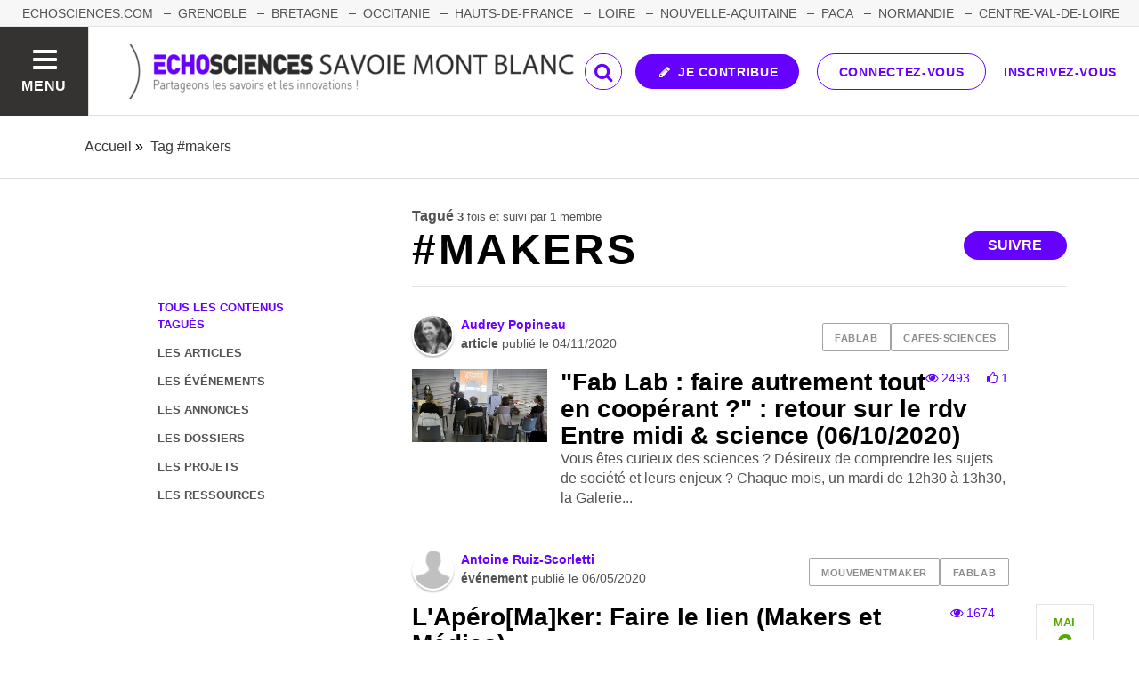

--- FILE ---
content_type: text/css; charset=utf-8
request_url: https://www.echosciences-savoie-mont-blanc.fr/tenants/8/stylesheet.css
body_size: 6111
content:
html.turbolinks-progress-bar::before{background-color:#60f !important}.rx-button-toolbar:hover,.rx-popup-stack-item:hover,.rx-button-topbar:hover{background-color:#60f}.rx-form-button-primary{background-color:#60f;border-color:#60f}.rx-form-button-primary:focus,.rx-form-button-primary:hover{background-color:#5200cc}.rx-editor-container a{color:#60f}.rx-editor-container a:focus,.rx-editor-container a:hover{border-color:#60f;color:#3d0099}.rx-context .rx-button:hover,.rx-context .rx-button:focus{background-color:#60f}.heading-border-top,.heading-border-bottom{color:#60f;border-color:#60f}.divider::before{background:#60f}.bg-hover-effect:hover,.bg-hover-effect.hover{background-color:rgba(102,0,255,0.6)}.cube1,.cube2{background-color:#60f}.header .header__mobilenav .mobilenav__search .fa,.header .header__mobilenav .mobilenav__profile .fa{color:#60f}.header .header__rightnav .form input{border-color:#60f}.header .header__rightnav .form .search-icon{color:#60f}.header .header__rightnav .notifications-counter{background:#5a0}.headerLink a:hover,.headerLink a.active{color:#60f}.footer .footer__socials .new_newsletter_subscriber input[type="email"]:focus{border-color:#60f}.footer .footer__legals,.footer .footer__legals p{color:#60f}.container-fixed__left::-webkit-scrollbar-thumb{background:rgba(102,0,255,0.6)}.subbar .menu.menu--horizontal .menu__item.active a,.subbar .menu.menu--horizontal .menu__item.active .menu__link,.subbar .menu.menu--horizontal .menu__item a:hover,.subbar .menu.menu--horizontal .menu__item .menu__link:hover{color:#60f}.publication__body a:hover{border-color:#60f}.filters a:hover,.filters a.active{color:#60f}.filters .category-filter-group .category-filter.active{border-color:#60f}.filters .category-filter-group .category-filter:not(.category-filter--colored):hover{background-color:#60f}.box-filters .category-filter-group .category-filter.active{border-color:#60f}.box-filters .category-filter-group .category-filter:not(.category-filter--colored):hover{background-color:#60f}.map__header{background-color:#60f}.map-info-content .map-info-type{color:#60f}.map-info-content .map-info-dates .map-info-date{color:#5a0}.map-info-content .map-info-dates .map-info-date__arrow{color:#5a0}.map-info-events .map-mw-header{background-color:#60f}.map-info-events .map-mw-body::-webkit-scrollbar-thumb{background:rgba(102,0,255,0.6)}#map.map--loading:before{background:#d1b3ff}.field--tag .select2-container .select2-selection--multiple .select2-selection__choice{background:#60f;border-color:#60f}.form_tags .select2-container .select2-selection__choice{background-color:#60f;border-color:#5200cc}.form_tags .select2-container .select2-selection__choice:hover{background:#5200cc}.counters .counter a:hover .counter__label{color:#60f}.social_links a:hover{color:#60f}::selection{color:#fff;background:#60f}::-moz-selection{color:#fff;background:#60f}a{color:#60f}mark{background:#60f}.text-primary,.primary-color{color:#60f !important}.text-secondary,.secondary-color{color:#5a0 !important}.bg-primary{background:#60f !important}.bg-secondary{background:#5a0 !important}.avatar.avatar--border-primary{border-color:#60f}.button--primary,.button--selected,a.button--primary,a.button--selected{background-color:#60f}.button--primary:hover,.button--primary.hover,.button--primary:focus,.button--selected:hover,.button--selected.hover,.button--selected:focus,a.button--primary:hover,a.button--primary.hover,a.button--primary:focus,a.button--selected:hover,a.button--selected.hover,a.button--selected:focus{background-color:#5200cc}.button--outline-primary,a.button--outline-primary{border-color:#60f}.button--outline-primary:hover,.button--outline-primary.hover,.button--outline-primary:focus,a.button--outline-primary:hover,a.button--outline-primary.hover,a.button--outline-primary:focus{background-color:#60f;border-color:#5200cc}.button--avatar::after{border-top:8px solid #60f}.ac-custom svg path{stroke:#60f}.date{color:#5a0}.date__arrow{color:#5a0}.form input[type="text"]:focus,.form input[type="password"]:focus,.form input[type="email"]:focus,.form input[type="url"]:focus,.form input[type="date"]:focus,.form input[type="month"]:focus,.form input[type="time"]:focus,.form input[type="datetime"]:focus,.form input[type="datetime-local"]:focus,.form input[type="week"]:focus,.form input[type="number"]:focus,.form input[type="search"]:focus,.form input[type="tel"]:focus,.form input[type="color"]:focus,.form select:focus,.form textarea:focus{border-color:#60f}.form input:not([type]):focus{border-color:#60f}.form input[type="file"]:focus,.form input[type="radio"]:focus,.form input[type="checkbox"]:focus{outline-color:#60f}.form legend{color:#60f}.label-switch input[type="checkbox"]:checked+.checkbox{background-color:#60f}.label.label-secondary{background-color:#5a0}.label-toggle input[type="checkbox"]+.checkbox .label-toggle__state.state--off{background-color:#60f;border-color:#60f}.label-toggle input[type="checkbox"]:checked+.checkbox .label-toggle__state.state--on{background-color:#60f;border-color:#60f}.menu:not(.menu--horizontal) .menu__list{border-color:#60f}.menu:not(.menu--horizontal) .menu__link--communities::before{background:#60f}.menu__heading{color:#60f}.menu--active>.menu__link,.menu__item.active>.menu__link,.menu__link.active,.menu__link:active,.menu__link:hover,.menu__link:focus,.menu--selected .menu__link,.menu--selected .menu__link:visited{color:#60f}.pure-table td,.pure-table th{border-color:#5200cc}.pure-table thead{background-color:#60f;border-color:#5200cc}.pure-table-odd td{background-color:rgba(102,0,255,0.2)}.pure-table-bordered td{border-color:#5200cc}a:focus,a:hover{color:#3d0099}.pagination>.active>a,.pagination>.active>a:focus,.pagination>.active>a:hover,.pagination>.active>span,.pagination>.active>span:focus,.pagination>.active>span:hover{border-color:#60f;background-color:#60f}.pagination>li>a,.pagination>li>span{color:#60f}.pagination>li>a:focus,.pagination>li>a:hover,.pagination>li>span:focus,.pagination>li>span:hover{color:#5200cc}
